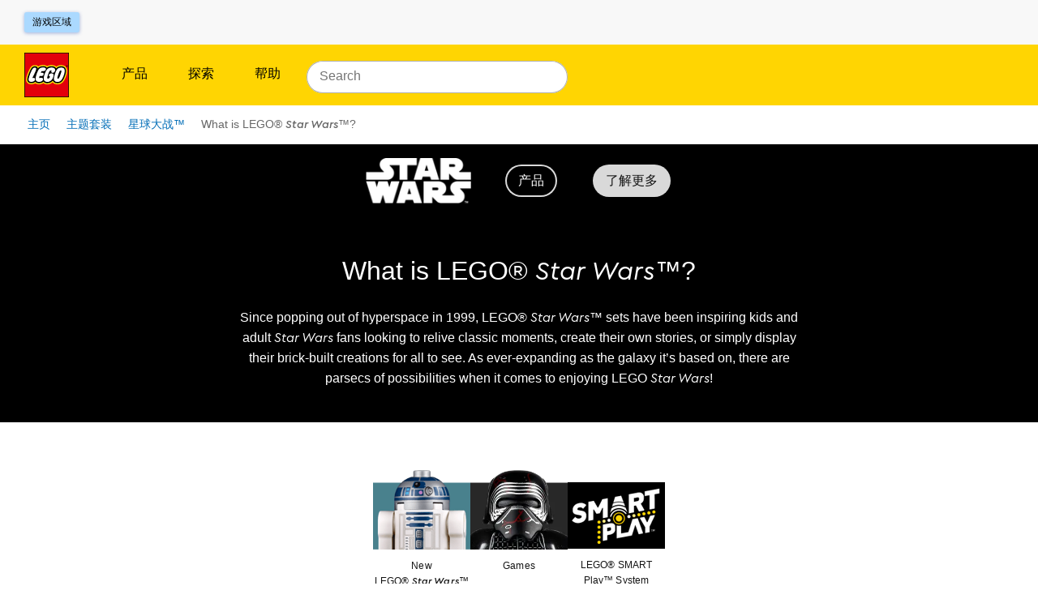

--- FILE ---
content_type: text/css; charset=utf-8
request_url: https://www.lego.com/_next/static/css/8253da3a35ef2cb8.css
body_size: 990
content:
.ContentBlockMixed_blocks-wrapper___P6nv{display:flex;flex-direction:column}.ContentBlockMixed_blocks-wrapper___P6nv>.ContentBlockMixed_large-block-container__JWkSm:nth-child(2){margin-right:0}.ContentBlockMixed_large-block-container__JWkSm{position:relative;display:flex;margin-bottom:var(--st-sizing-ms)}.ContentBlockMixed_large-block-inner-container__Ywolc{display:flex;height:100%;width:100%;flex-direction:column-reverse}.ContentBlockMixed_large-block-content__C1F0t{text-align:center;padding:var(--st-sizing-ms);width:100%;color:var(--st-color-white);background-color:var(--content-bg-color)}.ContentBlockMixed_large-block-content--dark__oNFu_{color:var(--st-color-black)}.ContentBlockMixed_styled-secondary-logo__ux_OT{margin-left:var(--st-sizing-sm)}.ContentBlockMixed_large-block-content__C1F0t .ContentBlockMixed_styled-content-header__ZGpQH,.ContentBlockMixed_small-block-content__M4ylV .ContentBlockMixed_styled-content-header__ZGpQH{margin:0 0 var(--st-sizing-xs) 0;font-size:var(--st-font-size-s1);line-height:var(--st-line-height-s1);font-weight:var(--st-font-weight-semi-bold)}.ContentBlockMixed_large-block-content__C1F0t .ContentBlockMixed_description__Gc_hX,.ContentBlockMixed_small-block-content__M4ylV .ContentBlockMixed_description__Gc_hX{font-size:var(--st-font-size-sm1);line-height:var(--st-line-height-sm2);margin:0 0 var(--st-sizing-ms) 0}.ContentBlockMixed_small-block-wrapper__etw5S{flex:1 0 auto;display:flex;flex-direction:column}.ContentBlockMixed_small-block-container__ALi9T{margin-bottom:var(--st-sizing-ms);background-color:var(--content-bg-color)}.ContentBlockMixed_logo-holder__Bvd3u .ContentBlockMixed_styled-logo__y_u_R{height:auto;width:auto;min-width:0;max-height:3.125rem;max-width:9.375rem}.ContentBlockMixed_small-block-container__ALi9T:last-child{margin-bottom:0}.ContentBlockMixed_small-block-content__M4ylV{display:flex;width:100%;height:100%;flex-direction:column;justify-content:center;padding:var(--st-sizing-ms);color:var(--st-color-white)}.ContentBlockMixed_small-block-content--dark__Sr6xf{color:var(--st-color-black)}.ContentBlockMixed_small-block-inner-container__GqANO{width:100%;position:relative;display:flex;flex-direction:column-reverse;text-align:center;overflow:hidden}.ContentBlockMixed_small-block-content-wrapper__7Z3FO{position:relative}.ContentBlockMixed_image-placeholder__S1Enw{position:relative;width:100%;height:0;padding-top:69.33%}.ContentBlockMixed_call-to-action-text__h_qx_{line-height:var(--st-line-height-s1);margin:0;white-space:nowrap;margin-right:var(--st-sizing-2xs)}.ContentBlockMixed_call-to-action-text__h_qx_:hover{text-decoration:underline}.ContentBlockMixed_styled-link__SejtL{width:100%;height:100%;display:flex}.ContentBlockMixed_styled-link__SejtL:hover{text-decoration:none}.ContentBlockMixed_no-link-wrapper__TnHeZ{width:100%;height:100%;display:flex}.ContentBlockMixed_content-block-border__ECS8d .ContentBlockMixed_module-title__31ylM{font-size:var(--st-font-size-s2);line-height:var(--st-line-height-s2);font-weight:var(--st-font-weight-normal);margin:0;margin-bottom:var(--st-sizing-xs)}.ContentBlockMixed_content-block-border__ECS8d{display:flex;justify-content:center;flex-direction:column}.ContentBlockMixed_call-to-action-flex-container__CJe5f{display:flex;flex-direction:row;justify-content:center;align-items:center}.ContentBlockMixed_logo-holder__Bvd3u{position:absolute;pointer-events:none;bottom:var(--st-sizing-sm)}.ContentBlockMixed_logo-holder--left__VgIJd{left:3%}.ContentBlockMixed_logo-holder--right__So6EN{right:3%}@media screen and (min-width:37.501em){.ContentBlockMixed_blocks-wrapper___P6nv{flex-direction:row;justify-content:space-between;width:100%}.ContentBlockMixed_large-block-container__JWkSm{flex:1 0 auto;margin-right:var(--st-sizing-ms);margin-bottom:0}.ContentBlockMixed_large-block-inner-container__Ywolc{flex-direction:column}.ContentBlockMixed_large-block-content__C1F0t{position:absolute;left:50%;transform:translate(-50%);z-index:1;background-color:transparent;padding:var(--st-sizing-md) var(--st-sizing-ms)}.ContentBlockMixed_large-block-content__C1F0t .ContentBlockMixed_styled-content-header__ZGpQH,.ContentBlockMixed_small-block-content__M4ylV .ContentBlockMixed_styled-content-header__ZGpQH{font-size:var(--st-font-size-s0);line-height:var(--st-line-height-s0)}.ContentBlockMixed_large-block-content__C1F0t .ContentBlockMixed_description__Gc_hX,.ContentBlockMixed_small-block-content__M4ylV .ContentBlockMixed_description__Gc_hX{display:none}.ContentBlockMixed_large-block-content--top-0__jCyaV{top:0}.ContentBlockMixed_large-block-content--bottom-0__kyn3w{bottom:0}.ContentBlockMixed_small-block-content__M4ylV{position:absolute}.ContentBlockMixed_small-block-content__M4ylV>.ContentBlockMixed_call-to-action-flex-container__CJe5f{justify-content:flex-start}.ContentBlockMixed_small-block-content-wrapper__7Z3FO{width:50%}.ContentBlockMixed_small-block-inner-container__GqANO{padding-bottom:0;flex-direction:row;text-align:left;overflow:hidden}.ContentBlockMixed_small-block-inner-container--row-reverse__sEK_s{flex-direction:row-reverse}.ContentBlockMixed_small-block-inner-container__GqANO>.ContentBlockMixed_image-placeholder__S1Enw{padding-top:0;height:100%;width:50%}.ContentBlockMixed_content-block-border__ECS8d .ContentBlockMixed_module-title__31ylM{margin-top:var(--st-sizing-ms);font-size:var(--st-font-size-s3);line-height:var(--st-line-height-s3)}.ContentBlockMixed_small-block-wrapper__etw5S{max-width:calc(50% - var(--st-sizing-ms) / 2)}.ContentBlockMixed_small-block-container__ALi9T{margin-bottom:0;height:calc(50% - var(--st-sizing-ms) / 2)}.ContentBlockMixed_small-block-container__ALi9T:first-child{margin-bottom:var(--st-sizing-ms)}.ContentBlockMixed_call-to-action-text__h_qx_{font-size:var(--st-sizing-sm1)}}@media screen and (min-width:56.251em){.ContentBlockMixed_large-block-content__C1F0t{padding:var(--st-sizing-xl) var(--st-sizing-ms);background-color:transparent}.ContentBlockMixed_large-block-content__C1F0t .ContentBlockMixed_styled-content-header__ZGpQH,.ContentBlockMixed_small-block-content__M4ylV .ContentBlockMixed_styled-content-header__ZGpQH{font-size:var(--st-font-size-s1);line-height:var(--st-line-height-s1)}.ContentBlockMixed_large-block-content__C1F0t .ContentBlockMixed_description__Gc_hX,.ContentBlockMixed_small-block-content__M4ylV .ContentBlockMixed_description__Gc_hX{display:block}.ContentBlockMixed_content-block-border__ECS8d .ContentBlockMixed_module-title__31ylM{font-size:var(--st-font-size-s2);line-height:var(--st-line-height-s2)}}@media screen and (min-width:75.001em){.ContentBlockMixed_content-block-border__ECS8d .ContentBlockMixed_module-title__31ylM{font-size:var(--st-font-size-s4);line-height:var(--st-line-height-s4)}.ContentBlockMixed_small-block-content__M4ylV{padding-left:var(--st-sizing-lg);padding-right:var(--st-sizing-lg)}.ContentBlockMixed_large-block-content__C1F0t .ContentBlockMixed_styled-content-header__ZGpQH,.ContentBlockMixed_small-block-content__M4ylV .ContentBlockMixed_styled-content-header__ZGpQH{margin-bottom:var(--st-sizing-ms);font-size:var(--st-font-size-s3);line-height:var(--st-line-height-s3)}.ContentBlockMixed_large-block-content__C1F0t .ContentBlockMixed_description__Gc_hX,.ContentBlockMixed_small-block-content__M4ylV .ContentBlockMixed_description__Gc_hX{font-size:var(--st-font-size-sm1)}}
/*# sourceMappingURL=8253da3a35ef2cb8.css.map*/

--- FILE ---
content_type: text/css; charset=utf-8
request_url: https://www.lego.com/_next/static/css/70b8ba8250bf7184.css
body_size: 1990
content:
.Heading_headingWrapper__BjlaM{padding:0 var(--ds-spacing-xs)}@media (min-width:901px){.Heading_headingWrapper__BjlaM{padding:unset;padding-left:var(--ds-spacing-xs);grid-area:var(--heading-grid-tablet)}}@media (min-width:1201px){.Heading_headingWrapper__BjlaM{padding:var(--ds-spacing-sm) 0;padding-left:var(--ds-spacing-3xs);grid-area:var(--heading-grid-desktop)}}@media (min-width:901px){.Heading_heading__QPNzw{margin:0}}.Navigation_viewportWrapper__G0pGF{height:100%;width:100%;overflow-x:scroll;scrollbar-gutter:stable;scroll-snap-type:x mandatory;padding:0 var(--ds-spacing-3xs)}@media (min-width:901px){.Navigation_viewportWrapper__G0pGF{grid-area:var(--nav-grid-tablet)}}@media (min-width:1201px){.Navigation_viewportWrapper__G0pGF{grid-area:var(--nav-grid-desktop);overflow-x:auto;scroll-snap-type:y mandatory}}.Navigation_themesWrapper__n3j1e{height:100%;width:100%;display:flex;align-items:center;padding-bottom:var(--ds-spacing-4xs);overflow-x:auto;scrollbar-gutter:stable;scroll-snap-type:x mandatory;margin-left:var(--ds-spacing-xs);padding-right:var(--ds-spacing-xs)}@media (min-width:901px){.Navigation_themesWrapper__n3j1e{grid-area:var(--nav-grid-tablet);padding-top:var(--ds-spacing-xs);margin-left:0;padding-right:0}}@media (min-width:1201px){.Navigation_themesWrapper__n3j1e{grid-area:var(--nav-grid-desktop);scroll-snap-type:y mandatory;flex-direction:column;padding-top:0;padding-bottom:0;padding-left:var(--ds-spacing-4xs);margin-top:var(--ds-spacing-3xs);align-self:start}}.Navigation_scrollbarOrientation__hbf0E::-webkit-scrollbar{height:var(--ds-size-4xs);width:100%}.Navigation_scrollbarOrientation__hbf0E::-webkit-scrollbar-track{margin-right:var(--ds-spacing-xs)}@media (min-width:901px){.Navigation_scrollbarOrientation__hbf0E::-webkit-scrollbar-track{margin-right:0}}@media (min-width:1201px){.Navigation_scrollbarOrientation__hbf0E{overflow-y:auto!important}.Navigation_scrollbarOrientation__hbf0E::-webkit-scrollbar{width:var(--ds-size-4xs);height:100%}.Navigation_scrollbarOrientation__hbf0E::-webkit-scrollbar-track{margin-bottom:var(--ds-spacing-2xs)}}.Navigation_theme__Amdl0{display:flex;flex-direction:row;width:144px;min-width:144px;height:calc(var(--ds-size-2xl) + 4 * var(--ds-spacing-4xs));border:var(--ds-spacing-4xs) solid var(--border-color);padding:var(--ds-spacing-4xs);background-color:var(--background-color);background-clip:content-box;scroll-snap-align:start}@media (min-width:1201px){.Navigation_theme__Amdl0{width:220px;height:unset;max-width:100%}}.Navigation_theme__Amdl0:focus-visible{opacity:.7}.Navigation_nonSelected__tTg5N{opacity:.5}.Navigation_cardTitleLeft__1L6Y0,.Navigation_logoWrapper__gjtIO{height:100%;width:50%;justify-content:center;align-items:center;display:flex;padding:var(--ds-spacing-3xs);margin:auto;pointer-events:none}@media (min-width:1201px){.Navigation_cardTitleLeft__1L6Y0,.Navigation_logoWrapper__gjtIO{padding:var(--ds-spacing-2xs)}}.Navigation_imageWrapper__r1FV3{height:100%;max-width:50%;pointer-events:none;padding:0}.Navigation_imageWrapper__r1FV3 img{max-height:100%}.Navigation_cardTitleOnly__mbiQv{text-align:center;color:var(--navigation-text-color);padding:var(--ds-spacing-3xs) var(--ds-spacing-xs)}.Navigation_cardTitleLeft__1L6Y0{color:var(--navigation-text-color);line-height:var(--ds-size-xs);width:100%}@media (min-width:56.25em){.Navigation_cardTitleLeft__1L6Y0{width:50%}}.Navigation_theme__Amdl0:has(.Navigation_cardTitleOnly__mbiQv){justify-content:center;align-items:center}.Navigation_theme__Amdl0:has(.Navigation_cardTitleLeft__1L6Y0) picture{display:none}@media (min-width:56.25em){.Navigation_theme__Amdl0:has(.Navigation_cardTitleLeft__1L6Y0) picture{display:flex}}.ThemeContent_wrapper__zzp0r{display:flex;flex-direction:column;align-items:center;text-align:center;padding:var(--ds-spacing-3xs);padding-bottom:0;width:100%;flex-grow:1;align-self:start}@media (min-width:901px){.ThemeContent_wrapper__zzp0r{flex-grow:unset;align-items:flex-start;text-align:left;padding:0}}.ThemeContent_buttonWrapper__bGv_i{display:flex}.ThemeContent_buttonWrapper__bGv_i>:not(:first-child){margin-left:var(--ds-spacing-2xs)}@media (min-width:901px){.ThemeContent_heading__ZwS50{margin:0}}@media (min-width:1201px){.ThemeContent_heading__ZwS50{margin:var(--ds-spacing-3xs) 0}}.ThemeContent_themeContentAge__M22hc{padding:var(--ds-spacing-3xs) 0}.ThemeImage_wrapper__cEdts{--mobile-main-height:55%;--mobile-main-width:72%;--desktop-main-width:44%;--desktop-accent-left-width:45.3%;--desktop-picture-top:6.5%;position:relative;width:100%;aspect-ratio:14/9;margin-top:var(--ds-spacing-xs)}@media (min-width:901px){.ThemeImage_wrapper__cEdts{margin-top:0;aspect-ratio:25/21}}@media (min-width:1201px){.ThemeImage_wrapper__cEdts{align-self:start}}.ThemeImage_wrapper__cEdts>img{pointer-events:none}.ThemeImage_main__p_fNt{position:absolute;width:var(--mobile-main-width);height:var(--mobile-main-height);bottom:0;right:0}@media (min-width:901px){.ThemeImage_main__p_fNt{width:var(--desktop-main-width);height:calc(100% - var(--desktop-picture-top));left:var(--desktop-accent-left-width);right:unset}}.ThemeImage_accentLeft__Cnkum{position:absolute;width:calc(100% - var(--mobile-main-width));height:var(--mobile-main-height);bottom:0;left:0}@media (min-width:901px){.ThemeImage_accentLeft__Cnkum{width:var(--desktop-accent-left-width);height:32%;bottom:16.2%}}.ThemeImage_accentRight__eQ6ph{position:absolute;height:calc(100% - var(--mobile-main-height));width:63%;top:0;left:calc(100% - var(--mobile-main-width))}@media (min-width:901px){.ThemeImage_accentRight__eQ6ph{width:calc(100% - var(--desktop-accent-left-width) - var(--desktop-main-width));height:59.15%;right:0;left:unset}}.ThemeImage_picture__oc7NS{position:absolute;width:100%;bottom:0}.ThemeImage_picture__oc7NS img{-webkit-user-select:none;-moz-user-select:none;user-select:none;pointer-events:none}@media (min-width:901px){.ThemeImage_picture__oc7NS{top:var(--desktop-picture-top);bottom:unset}}.EcosystemJourneyStarter_heightWrapper__bf_Mi{--heading-grid-tablet:1/1/2/3;--nav-grid-tablet:2/1/3/3;--image-grid-tablet:3/1/5/2;--content-grid-tablet:3/2/4/3;--carousel-grid-tablet:4/2/5/3;--heading-grid-desktop:1/1/2/3;--nav-grid-desktop:2/1/4/2;--image-grid-desktop:2/2/4/3;--content-grid-desktop:1/3/3/4;--carousel-grid-desktop:3/3/4/4;width:100%;height:100%;position:relative}@media (min-width:901px){.EcosystemJourneyStarter_heightWrapper__bf_Mi{padding-top:calc(700px + (100% - 900px) / 3)}}@media (min-width:1201px){.EcosystemJourneyStarter_heightWrapper__bf_Mi{padding-top:calc(9 / 16 * 100%)}}.EcosystemJourneyStarter_wrapper__W6NiP{display:flex;flex-direction:column;justify-content:center;align-items:center;width:100%;height:100%;overflow:hidden}@media (min-width:901px){.EcosystemJourneyStarter_wrapper__W6NiP{position:absolute;inset:0;display:grid;grid-template-columns:61.5% 38.5%;grid-template-rows:max-content 100px 4.25fr 5.75fr;padding:var(--ds-spacing-3xs)}}@media (min-width:1201px){.EcosystemJourneyStarter_wrapper__W6NiP{grid-template-columns:16% 56% 28%;grid-template-rows:max-content 3fr 7fr;padding:var(--ds-spacing-xs)}}.EcosystemJourneyStarter_carouselWrapper__ZBI9b{width:100%;padding:0 var(--ds-spacing-3xs)}@media (min-width:901px){.EcosystemJourneyStarter_carouselWrapper__ZBI9b{display:flex;justify-content:center;align-items:center;grid-area:var(--carousel-grid-tablet)}}@media (min-width:1201px){.EcosystemJourneyStarter_carouselWrapper__ZBI9b{grid-area:var(--carousel-grid-desktop)}}.EcosystemJourneyStarter_contentWrapper__Ntgvp{height:100%;width:100%;display:flex;flex-direction:column}@media (min-width:901px){.EcosystemJourneyStarter_contentWrapper__Ntgvp{justify-content:center;align-items:center;grid-area:var(--content-grid-tablet)}}@media (min-width:1201px){.EcosystemJourneyStarter_contentWrapper__Ntgvp{grid-area:var(--content-grid-desktop)}}.EcosystemJourneyStarter_imageWrapper__vJuFS{height:100%;width:100%}@media (min-width:901px){.EcosystemJourneyStarter_imageWrapper__vJuFS{display:flex;justify-content:center;align-items:center;padding:var(--ds-spacing-xs);grid-area:var(--image-grid-tablet)}}@media (min-width:1201px){.EcosystemJourneyStarter_imageWrapper__vJuFS{padding:0 var(--ds-spacing-lg);grid-area:var(--image-grid-desktop)}}.MultiPaneNavigation_wrapper__AeXD_{width:100%;position:relative;isolation:isolate}.MultiPaneNavigation_swipeWrapper__kJ_OQ{overflow:hidden;display:flex;flex-direction:row;justify-content:center;align-items:stretch;width:-moz-fit-content;width:fit-content}.MultiPaneNavigation_positionIndicatorWrapper__bqaOg{position:absolute;bottom:0;width:100%;display:flex;flex-direction:row;justify-content:center;align-items:center;padding:var(--ds-spacing-xs) 0}.MultiPaneNavigation_pane__zPckb{border-bottom:calc(var(--ds-spacing-lg) + var(--ds-spacing-2xs)) solid;display:flex;justify-content:center;align-items:center;position:relative}.MultiPaneNavigation_commonArrowNav__vE30x{position:absolute;height:100%;display:flex;align-items:center;margin:0 var(--ds-spacing-3xs);z-index:2;pointer-events:none}.MultiPaneNavigation_commonArrowNav__vE30x>button{pointer-events:all}.MultiPaneNavigation_arrowNavLeft__nFsYI{left:0}.MultiPaneNavigation_arrowNavRight__MztvP{right:0}.EmbeddedProductCarousel_buttonMarginWrapper__QkRIh{margin:var(--ds-spacing-2xs) 0}.EmbeddedProductCarousel_buttonMarginWrapper__QkRIh a[aria-disabled=true]:hover{text-decoration:none}.EmbeddedProductCarousel_detailsContainer__CWN5W{display:flex;flex-direction:column;align-items:flex-start;justify-content:center}.EmbeddedProductCarousel_dividerBottom___CvM8{margin:0;margin-top:var(--ds-spacing-4xs)}.EmbeddedProductCarousel_dividerTop__D084Q{margin:0;margin-bottom:var(--ds-spacing-4xs)}.EmbeddedProductCarousel_navigationButtonContainer___TpMF{display:flex}.EmbeddedProductCarousel_navigationButtonContainer___TpMF>:first-child{margin-right:var(--ds-spacing-3xs)}.EmbeddedProductCarousel_flexRowContainer__0hIUu{display:flex;flex-direction:row;align-items:center;justify-content:space-between}.EmbeddedProductCarousel_heightWrapper__VsD0W{height:100%;width:100%;position:relative}.EmbeddedProductCarousel_wishListWrapper__QHsFW{position:absolute;top:0;left:0;width:100%;padding-top:var(--ds-spacing-4xs)}.EmbeddedProductCarousel_pictureContainer__JeYAI{display:flex;flex-direction:row;align-items:center;justify-content:center;height:100%;width:100%}.EmbeddedProductCarousel_pictureContainer__JeYAI img{pointer-events:none;width:100%}.EmbeddedProductCarousel_picture__HcaFz{display:flex;flex-direction:row;justify-content:center;height:100%;padding:0 var(--ds-spacing-2xs);width:100%}.EmbeddedProductCarousel_fallbackContentContainer__yodf1{position:absolute;height:100%;width:100%;top:0;left:0;display:flex;justify-content:center;align-items:center}.EmbeddedProductCarousel_wrappingSection__6e7UZ{overflow:hidden;-webkit-user-select:none;-moz-user-select:none;user-select:none;width:100%}
/*# sourceMappingURL=70b8ba8250bf7184.css.map*/

--- FILE ---
content_type: text/javascript; charset=utf-8
request_url: https://www.lego.com/_next/static/chunks/1569.430e4702de236457.js
body_size: 1940
content:
(self.webpackChunk_N_E=self.webpackChunk_N_E||[]).push([[1569],{8175:function(e,l,o){"use strict";var t=o(52322),n=o(2784),c=o(19453),a=o(91949);let s=c.ZP.div.withConfig({componentId:"sc-995a3724-0"})``;l.Z=({children:e,className:l,initLoadThreshold:o,"data-test":c})=>{let[r,i]=(0,n.useState)(!1);return(0,t.jsx)(a.Z,{threshold:o,onIntersection:e=>{e&&!r&&i(!0)},unObserveAfterFirstIntersection:!0,children:({onRef:o})=>(0,t.jsx)(s,{ref:o,className:l,"data-test":c,children:r&&e})})}},81569:function(e,l,o){"use strict";o.r(l),o.d(l,{default:function(){return ContentBlockMixedWithData_ContentBlockMixedWithData}});var t=o(52322),n=o(2784),c=o(66403),a=o(11782),s=o(19453),r=o(23142),i=o(80329),d=o(80238),k=o(8175),x=o(83120),_=o(82760),m=o(63465),h=o.n(m),g=o(39521);let Chevron=({block:e})=>(0,t.jsx)(_.Icon,{name:"chevron-right",size:"large",color:e.blockTheme?.toLowerCase()==="dark"?"ds-color-text-default":"ds-color-text-inverse"}),b=(0,s.Zz)(({block:e,theme:l})=>{let{title:o,description:a,backgroundColor:s,backgroundImages:{largeImage:_},callToActionText:m,callToActionLink:g,logoURL:b,secondaryLogoURL:C,blockTheme:p,logoPosition:u,contentPosition:B,altText:j,isH1:w}=e,{breakpoints:M}=l.media,[N,v]=(0,n.useState)("0%");(0,n.useEffect)(()=>{let handleResize=()=>{v(window.innerWidth>=600?(0,c.S)(_?.large):(0,c.S)(_?.small))};return window.addEventListener("resize",handleResize),handleResize(),()=>{window.removeEventListener("resize",handleResize)}},[_]);let largeBlockContent=()=>(0,t.jsxs)("section",{className:h()["large-block-inner-container"],children:[(0,t.jsxs)("div",{className:`
          ${h()["large-block-content"]}
          ${p?.toLowerCase()==="dark"?h()["large-block-content--dark"]:""}
         ${B?.toLowerCase()==="bottom"?h()["large-block-content--bottom-0"]:h()["large-block-content--top-0"]}`,style:{"--content-bg-color":s},children:[(0,t.jsx)(i.Z,{className:h()["styled-content-header"],tag:w?"h1":"h2",children:o}),(0,t.jsx)(i.Z,{className:h().description,tag:"p",size:"sm1",children:a}),g&&m&&(0,t.jsxs)("div",{className:h()["call-to-action-flex-container"],children:[(0,t.jsx)(i.Z,{className:h()["call-to-action-text"],tag:"p",size:"s0",weight:"semiBold",children:m}),(0,t.jsx)(Chevron,{block:e})]})]}),(0,t.jsxs)("div",{className:h()["image-placeholder"],style:{paddingTop:N},children:[(0,t.jsx)(d.Z,{fillParent:!0,srcset:[{media:`(max-width: ${M.small}px)`,url:_?.small?.url||""},{media:`(min-width: ${M.small+1}px)`,url:_?.large?.url||""}],alt:j||""}),(b||C)&&(0,t.jsxs)(k.Z,{"data-test":"content-block-mixed-logo-holder",className:`
              ${h()["logo-holder"]}
              ${u?.toLowerCase()==="right"?h()["logo-holder--right"]:h()["logo-holder--left"]}
            `,children:[b&&(0,t.jsx)(x.ZP,{"data-test":"logo",className:h()["styled-logo"],src:{url:b},alt:"A styled logo."}),C&&(0,t.jsx)(x.ZP,{className:`${h()["styled-logo"]} ${h()["styled-secondary-logo"]}`,src:{url:C},alt:"Secondary logo","data-test":"secondary-logo"})]})]})]});return(0,t.jsx)("div",{className:h()["large-block-container"],children:g?(0,t.jsx)(r.Z,{className:h()["styled-link"],to:g,children:largeBlockContent()}):(0,t.jsx)("div",{className:h()["no-link-wrapper"],children:largeBlockContent()})})}),C=(0,s.Zz)(({block:e,index:l,theme:o})=>{let{title:n,description:c,backgroundColor:a,backgroundImages:{smallImage:s},callToActionText:k,callToActionLink:x,blockTheme:_,altText:m,isH1:g}=e,{breakpoints:b}=o.media,smallBlockContent=()=>(0,t.jsxs)("section",{className:`${h()["small-block-inner-container"]} ${1===l?h()["small-block-inner-container--row-reverse"]:""}`,children:[(0,t.jsx)("div",{className:h()["small-block-content-wrapper"],children:(0,t.jsxs)("div",{className:`${h()["small-block-content"]} ${_?.toLowerCase()==="dark"?h()["small-block-content--dark"]:""}`,children:[(0,t.jsx)(i.Z,{className:h()["styled-content-header"],tag:g?"h1":"h2",children:n}),(0,t.jsx)(i.Z,{tag:"p",size:"sm1",className:h().description,children:c}),x&&k&&(0,t.jsxs)("div",{className:h()["call-to-action-flex-container"],children:[(0,t.jsx)(i.Z,{className:h()["call-to-action-text"],tag:"p",size:"s0",weight:"semiBold",children:k}),(0,t.jsx)(Chevron,{block:e})]})]})}),(0,t.jsx)("div",{className:h()["image-placeholder"],children:(0,t.jsx)(d.Z,{fillParent:!0,srcset:[{media:`(max-width: ${b.small}px)`,url:s?.small?.url||""},{media:`(min-width: ${b.small+1}px)`,url:s?.large?.url||""}],alt:m||""})})]});return(0,t.jsx)("div",{className:h()["small-block-container"],style:{"--content-bg-color":a},children:x?(0,t.jsx)(r.Z,{className:h()["styled-link"],to:x,children:smallBlockContent()}):(0,t.jsx)("div",{className:h()["no-link-wrapper"],children:smallBlockContent()})})});var ContentBlockMixed_ContentBlockMixed=({blocks:e,moduleTitle:l,showModuleTitle:o=!1,hideBackground:n=!1,layout:c})=>{let s=!!c?.backgroundColor&&(0,a.jn)(c.backgroundColor);return(0,t.jsxs)(g.O,{className:h()["content-block-border"],hideBackground:n,removePadding:c?.removePadding,fullWidth:c?.fullWidth,children:[!!l&&o&&(0,t.jsx)(i.Z,{className:h()["module-title"],tag:"h2",color:s?"white":"black",children:l}),!!l&&!o&&(0,t.jsx)("span",{className:"sk-visually-hidden",children:l}),(0,t.jsxs)("div",{className:h()["blocks-wrapper"],"data-test":"content-block-mixed",children:[(0,t.jsx)(b,{block:e[0]}),2===e.length?(0,t.jsx)(b,{block:e[1]}):(0,t.jsxs)("div",{className:h()["small-block-wrapper"],children:[(0,t.jsx)(C,{block:e[1],index:1}),(0,t.jsx)(C,{block:e[2],index:2})]})]})]})},ContentBlockMixedWithData_ContentBlockMixedWithData=({contentBlockMixedData:{blocks:e,moduleTitle:l,showModuleTitle:o},layout:n})=>e&&e.length>1?(0,t.jsx)(ContentBlockMixed_ContentBlockMixed,{blocks:e,moduleTitle:l,showModuleTitle:o,layout:n}):null},63465:function(e){e.exports={"blocks-wrapper":"ContentBlockMixed_blocks-wrapper___P6nv","large-block-container":"ContentBlockMixed_large-block-container__JWkSm","large-block-inner-container":"ContentBlockMixed_large-block-inner-container__Ywolc","large-block-content":"ContentBlockMixed_large-block-content__C1F0t","large-block-content--dark":"ContentBlockMixed_large-block-content--dark__oNFu_","styled-secondary-logo":"ContentBlockMixed_styled-secondary-logo__ux_OT","styled-content-header":"ContentBlockMixed_styled-content-header__ZGpQH","small-block-content":"ContentBlockMixed_small-block-content__M4ylV",description:"ContentBlockMixed_description__Gc_hX","small-block-wrapper":"ContentBlockMixed_small-block-wrapper__etw5S","small-block-container":"ContentBlockMixed_small-block-container__ALi9T","logo-holder":"ContentBlockMixed_logo-holder__Bvd3u","styled-logo":"ContentBlockMixed_styled-logo__y_u_R","small-block-content--dark":"ContentBlockMixed_small-block-content--dark__Sr6xf","small-block-inner-container":"ContentBlockMixed_small-block-inner-container__GqANO","small-block-content-wrapper":"ContentBlockMixed_small-block-content-wrapper__7Z3FO","image-placeholder":"ContentBlockMixed_image-placeholder__S1Enw","call-to-action-text":"ContentBlockMixed_call-to-action-text__h_qx_","styled-link":"ContentBlockMixed_styled-link__SejtL","no-link-wrapper":"ContentBlockMixed_no-link-wrapper__TnHeZ","content-block-border":"ContentBlockMixed_content-block-border__ECS8d","module-title":"ContentBlockMixed_module-title__31ylM","call-to-action-flex-container":"ContentBlockMixed_call-to-action-flex-container__CJe5f","logo-holder--left":"ContentBlockMixed_logo-holder--left__VgIJd","logo-holder--right":"ContentBlockMixed_logo-holder--right__So6EN","large-block-content--top-0":"ContentBlockMixed_large-block-content--top-0__jCyaV","large-block-content--bottom-0":"ContentBlockMixed_large-block-content--bottom-0__kyn3w","small-block-inner-container--row-reverse":"ContentBlockMixed_small-block-inner-container--row-reverse__sEK_s"}}}]);
//# sourceMappingURL=1569.430e4702de236457.js.map

--- FILE ---
content_type: text/javascript; charset=utf-8
request_url: https://www.lego.com/_next/static/chunks/6898.e7ff65a1165f2b78.js
body_size: 3310
content:
(self.webpackChunk_N_E=self.webpackChunk_N_E||[]).push([[6898,4766],{56682:function(e,t,a){"use strict";a.d(t,{a:function(){return getTaxonomyTag}});let getTaxonomyTag=(e,t)=>{let a=e?.find(e=>e?.tag===t)?.terms?.[0]||"";return a?"unspecified"===a?"not-applicable":a:"no-input"}},64766:function(e,t,a){"use strict";a.r(t),a.d(t,{formatColorScheme:function(){return formatColorScheme},formatProducts:function(){return formatProducts},onCTAClick:function(){return onCTAClick},onProductClick:function(){return onProductClick}});var o=a(52322),r=a(40017),n=a(34327),l=a(5259),c=a(66066),i=a(4370),s=a(54056),d=a(17875),u=a(89387),m=a(2784),p=a(56682),b=a(13760);let onCTAClick=({triggerCTAEvent:e,parentComponentType:t,componentSubtype:a,analyticsTitle:o,contentLabel:r,semanticModelId:n,id:l,creativeType:c,contentPurpose:i,contentPhase:s,contentActivation:d,contentAudience:u,contentTheme:m})=>{e({useAnalytics:!0,parentComponentType:t,componentSubtype:a,ctaType:o,contentSize:"standard",contentLabel:`${r}${n?`:${n}`:""}`,contentId:`${t}:${l}`,onClickAction:r,creativeType:c,contentPurpose:i,contentPhase:s,contentActivation:d,contentAudience:u,contentTheme:m})},onProductClick=({triggerCTAEvent:e,parentComponentType:t,componentSubtype:a,analyticsTitle:o,contentLabel:r,semanticModelId:n,id:l,position:c,productCode:i,creativeType:s,contentPurpose:d,contentPhase:u,contentActivation:m,contentAudience:p,contentTheme:b})=>e({useAnalytics:!0,parentComponentType:t,componentSubtype:a,ctaType:`${o}:${i}:${c+1}`,contentTheme:b,contentSize:"standard",contentLabel:`${r}${n?`:${n}`:""}`,contentId:`${t}:${l}`,onClickAction:`${r}:${i}:${c+1}`,creativeType:s,contentPurpose:d,contentPhase:u,contentActivation:m,contentAudience:p}),formatProducts=e=>e.filter(e=>e?.data).map(e=>{let t=[{url:e?.imageOverride||e?.data.listingAssets?.[0]?.url||e?.data.primaryImage||e?.data.secondaryImage||"",tag:e?.data.name||"",id:e?.data?.listingAssets?.[0]?.id||""}];return{...e?.data,listingAssets:t}}),formatColorScheme=({products:e,backgroundColor:t,textColor:a,leafBackgroundColor:o,leafTextColor:r,leafFrame:n})=>{let l=e.some(e=>e?.__typename==="MultiVariantProduct");return{backgroundColor:t,textColor:a,leafBackgroundColor:l?"ds-color-layer-default":o,leafTextColor:l?"ds-color-text-default":r,leafFrame:n}};t.default=({data:e})=>{let{client:t}=(0,l.Xp)(),{activeVariant:a}=(0,r.If)("hp_mandd_customcarouselui_abt-233"),{trackEvent:C}=(0,d.x)(),h=(0,n.P)(),{id:g,analyticsTitle:f,algorithm:T,productSource:v,personalisationMetadata:k,tags:S}=e,_="product-carousel",x=`${_}:${f}`,y=("listing"===v?"product-listing":v)||"",{personalisationId:$,modelId:I,modelName:P}=k||{},U=(0,c.Z)({algorithms:[I||T]}),A=(0,i.Z)(U),{data:K,error:E,loading:D}=U[0]||{},O=(0,p.a)(S,"themes"),R=(0,p.a)(S,"creative_type"),L=(0,p.a)(S,"content_purpose"),W=(0,p.a)(S,"content_phase"),j=(0,p.a)(S,"content_audience"),M=(0,p.a)(S,"content_activation"),w=formatProducts(T&&K?.products?.length?K?.products?.map(e=>({data:e,imageOverride:""})):e.SKUCarouselProducts),N=(0,m.useCallback)(e=>{onCTAClick({triggerCTAEvent:h,parentComponentType:_,componentSubtype:y,analyticsTitle:f,contentLabel:x,semanticModelId:K?.semanticModelId,id:g,creativeType:R,contentPurpose:L,contentPhase:W,contentActivation:M,contentAudience:j,contentTheme:O}),t?.track({eventType:"uec://com.lego/events/Interaction?v=1.0.0",element:e.currentTarget,data:{schema:"uec://com.lego/properties/Interaction?v=1.0.0",intent:"VIEW"}},{additionalContexts:[{schema:"uec://com.lego/properties/TargetContext?v=1.0.0",name:"SHOP"}]})},[h,y,f,x,K,g,R,L,W,M,j,O,t]),Z=(0,m.useCallback)(({position:e,productCode:t})=>{let a=(0,b.Df)(w[e],x);onProductClick({triggerCTAEvent:h,parentComponentType:_,componentSubtype:y,analyticsTitle:f,contentLabel:a,semanticModelId:K?.semanticModelId,id:g,position:e,productCode:t,creativeType:R,contentPurpose:L,contentPhase:W,contentActivation:M,contentAudience:j,contentTheme:O}),T&&A[0]&&A[0].handleRecommenderInteraction(t)},[h,y,f,x,K,g,T,A,R,L,W,M,j,O,w]),F="product-carousel";(0,m.useEffect)(()=>{$&&C({id:$,source:d.s.PersonalisationEngine,parentComponentType:F,modelId:I||"",semanticModelId:P||"",contentId:`${F}:${g}`,contentTheme:O||""})},[I,g,$,O,P,F,C]);let V=(0,m.useCallback)((e,a)=>{t?.track({eventType:"uec://com.lego/events/Interaction?v=1.0.0",element:e.currentTarget,data:{schema:"uec://com.lego/properties/Interaction?v=1.0.0",intent:1===a?"NEXT":"PREVIOUS"}})},[t]),{ref:B}=(0,l.jc)({schema:"uec://com.lego/properties/ListContext?v=1.0.0",name:"product-carousel",numberOfItems:T?K?.products?.length??0:e.SKUCarouselProducts?.length??0,type:"CAROUSEL"});if(T&&(D||E||!K?.products?.length&&!e.SKUCarouselProducts.length))return null;let z=formatColorScheme({products:w,backgroundColor:e.SKUCarouselBackgroundColor,textColor:e.textColor,leafBackgroundColor:e.leafBackgroundColor,leafTextColor:e.leafTextColor,leafFrame:e.leafFrame}),X={...e,...z,title:e.displayTitle&&e.title?e.title:"",products:w,fullWidth:"variant_c_abt233"===a,handleCTAClick:N,handleArrowClick:V,handleProductClick:Z,eventDetail:{componentSubtype:y,contentLabel:x,semanticModelId:K?.semanticModelId,recommendationId:K?.recommendationId}};return T?(0,o.jsx)(s.Z,{handleRecommendationsDisplayed:()=>{A[0]?.handleRecommendationsDisplayed()},children:(0,o.jsx)(u.Z,{ref:B,...X})}):(0,o.jsx)(u.Z,{ref:B,...X})}},56898:function(e,t,a){"use strict";a.r(t),a.d(t,{default:function(){return TabbedSKUCarouselWithData_TabbedSKUCarouselWithData}});var o=a(52322),r=a(34327),n=a(5259),l=a(66066),c=a(4370),i=a(54056),s=a(2784),d=a(82760),u=a(89387),m=a(55743),p=a.n(m);let b=s.forwardRef(({title:e,titleAlignment:t,accessibleTitle:a,tabs:r,backgroundColor:n,colorMode:l,handleArrowClick:c,handleCTAClick:i,handleTabClick:m,carouselWrapperRef:b},C)=>{{let[h,g]=(0,s.useState)(0),[f,T]=(0,s.useState)(null),[v,k]=(0,s.useState)(!1),S=(0,s.useCallback)(e=>{null!==e&&T(e)},[]),_="light"===l?"default":"inverted";return(("light"===l&&"ds-color-layer-default"===n||"ds-color-core-white"===n)&&(_="primary"),(0,s.useEffect)(()=>{f&&v&&f.scrollIntoView({behavior:"smooth",inline:"center",block:"nearest"})},[f,v]),r.length)?(0,o.jsxs)("section",{className:`${p().tabbedCarouselWrapper} ${p()[l]} ${e?p().hasTitle:""}`,style:{"--background-color":`var(--${n})`},ref:C,children:[e&&(0,o.jsx)("h2",{style:{"--title-color":`${"dark"===l?"var(--ds-color-text-inverse)":"var(--ds-color-text-default)"}`},className:`${p().title} ${t?p()[t]:""} ds-heading-xl`,children:e}),(0,o.jsx)(d.Tabs,{ariaLabel:a,defaultActiveTab:h,id:"tabs-primary",showDivider:!1,tabAppearance:_,tabSize:"medium",tabVariant:"default",children:r.map((e,t)=>(0,o.jsx)("button",{id:e.title,onClick:e=>{m?.(e,t),g(t),v||k(!0)},ref:h===t?S:null,children:e.title},`tab-${t}`))}),(0,o.jsx)("div",{className:p().carouselWrapper,ref:b,children:r.map((t,a)=>{let o=h===a,r=o&&(t?.products?.length??0)<=5,n=`${p().tabbedCarousel} ${o?p().active:""} ${r?p().hasFiveProductsOrFewer:""} ${e?p().hasTitle:""}`;return(0,s.createElement)(u.Z,{...t,title:"",cta:{link:"",label:""},shouldResetScroll:o,role:"tabpanel","aria-labelledby":t.title,tabIndex:o?0:-1,className:n,key:`sku-carousel-${a}`,eventSource:t.eventSource||"tabbed-product-carousel",eventDetail:t.eventDetail,handleCTAClick:i,handleArrowClick:c})})})]}):null}});b.displayName="TabbedSKUCarousel";var C=a(64766),h=a(13760),TabbedSKUCarouselWithData_TabbedSKUCarouselWithData=({data:e})=>{let{client:t}=(0,n.Xp)(),[a,d]=(0,s.useState)(Array(e.tabs.length).fill(!1)),u=(0,r.P)(),[m,p]=(0,s.useState)(0),{ref:g,updateContext:f}=(0,n.jc)({schema:"uec://com.lego/properties/TabContext?v=1.0.0",name:"tabbed-content-explorer",index:0}),{id:T,accessibleTitle:v,analyticsTitle:k}=e,S="tabbed-product-carousel",_=e.tabs.map(e=>e.algorithm),x=(0,l.Z)({algorithms:_}),y=(0,c.Z)(x),$=s.useCallback(t=>e.tabs[t].algorithm&&x[t]?.data?x[t]?.data?.products?.length||0:e.tabs[t].SKUCarouselProducts.length||0,[e.tabs,x]),{ref:I,updateContext:P}=(0,n.jc)({schema:"uec://com.lego/properties/ListContext?v=1.0.0",name:"product-carousel",numberOfItems:$(0),type:"CAROUSEL"});(0,s.useEffect)(()=>{P({schema:"uec://com.lego/properties/ListContext?v=1.0.0",name:"product-carousel",numberOfItems:$(m),type:"CAROUSEL"}),f({schema:"uec://com.lego/properties/TabContext?v=1.0.0",name:"tabbed-content-explorer",index:m})},[m,P,f,$]);let onTabClick=(a,o)=>{let r=`${k}:${e.tabs[o].analyticsTitle}`,n=`${S}:${r}`,l="listing"===e.tabs[o].productSource?"product-listing":e.tabs[o].productSource||"";u({useAnalytics:!0,parentComponentType:S,componentSubtype:l,ctaType:r,contentTheme:"",contentSize:"standard",contentLabel:n,contentId:`${S}:${T}`,onClickAction:n}),t?.track({eventType:"uec://com.lego/events/Interaction?v=1.0.0",element:a.currentTarget,data:{schema:"uec://com.lego/properties/Interaction?v=1.0.0",intent:"VIEW"}},{additionalContexts:[{schema:"uec://com.lego/properties/TargetContext?v=1.0.0",name:"PRODUCT_CAROUSEL_TAB"}]}),p(o)},U={title:e.tabbedContentTitle,titleAlignment:e.titleAlignment,accessibleTitle:v,colorMode:e.colorMode,backgroundColor:e.tabbedContentBackgroundColor,handleArrowClick:(e,a)=>{t?.track({eventType:"uec://com.lego/events/Interaction?v=1.0.0",element:e.currentTarget,data:{schema:"uec://com.lego/properties/Interaction?v=1.0.0",intent:1===a?"NEXT":"PREVIOUS"}})},handleCTAClick:e=>{t?.track({eventType:"uec://com.lego/events/Interaction?v=1.0.0",element:e.currentTarget,data:{schema:"uec://com.lego/properties/Interaction?v=1.0.0",intent:"VIEW"}},{additionalContexts:[{schema:"uec://com.lego/properties/TargetContext?v=1.0.0",name:"SHOP"}]})},handleTabClick:(t,o)=>{onTabClick(t,o),a[o]||(e.tabs[o].algorithm&&y[o]&&y[o]?.handleRecommendationsDisplayed(),d(e=>{let t=[...e];return t[o]=!0,t}))},carouselWrapperRef:I,tabs:e.tabs.map((e,t)=>{let a=x[t]?.data?.products||[];if(e.algorithm&&!a.length)return null;let o=(0,C.formatProducts)(a.length?a.map(e=>({data:e,imageOverride:""})):e.SKUCarouselProducts),r=`${k}:${e.analyticsTitle}`,n=`${S}:${r}`,l=x[t]?.data?.semanticModelId,c=x[t]?.data?.recommendationId,i="listing"===e.productSource?"product-listing":e.productSource||"";return{...e,products:o,...(0,C.formatColorScheme)({products:o,backgroundColor:e.SKUCarouselBackgroundColor,textColor:e.textColor,leafBackgroundColor:e.leafBackgroundColor,leafTextColor:e.leafTextColor,leafFrame:e.leafFrame}),handleCTAClick:()=>(0,C.onCTAClick)({triggerCTAEvent:u,parentComponentType:S,componentSubtype:i,analyticsTitle:r,contentLabel:n,semanticModelId:l,id:T}),handleProductClick:({position:a,productCode:c})=>{let s=(0,h.Df)(o[a],n);(0,C.onProductClick)({triggerCTAEvent:u,parentComponentType:S,componentSubtype:i,analyticsTitle:r,contentLabel:s,semanticModelId:l,id:T,position:a,productCode:c}),e.algorithm&&y[t]&&y[t].handleRecommenderInteraction(c)},eventSource:S,eventDetail:{componentSubtype:i,contentLabel:n,semanticModelId:l,recommendationId:c}}}).filter(e=>null!==e)},A=e.tabs[0].algorithm&&x[0]?.data?.products;return A?(0,o.jsx)(i.Z,{handleRecommendationsDisplayed:()=>{y[0]?.handleRecommendationsDisplayed(),d(e=>{let t=[...e];return t[0]=!0,t})},children:(0,o.jsx)(b,{ref:g,...U})}):(0,o.jsx)(b,{ref:g,...U})}},55743:function(e){e.exports={tabbedCarouselWrapper:"TabbedSKUCarousel_tabbedCarouselWrapper__Pfgm6",hasTitle:"TabbedSKUCarousel_hasTitle__te4iH",light:"TabbedSKUCarousel_light__DRVno",dark:"TabbedSKUCarousel_dark__Ensbd",title:"TabbedSKUCarousel_title__NzmDO",center:"TabbedSKUCarousel_center__Zz5f1",carouselWrapper:"TabbedSKUCarousel_carouselWrapper__7paN5",tabbedCarousel:"TabbedSKUCarousel_tabbedCarousel__VZEmQ",active:"TabbedSKUCarousel_active__qMsRz",hasFiveProductsOrFewer:"TabbedSKUCarousel_hasFiveProductsOrFewer__hpyWp"}}}]);
//# sourceMappingURL=6898.e7ff65a1165f2b78.js.map

--- FILE ---
content_type: text/javascript; charset=utf-8
request_url: https://www.lego.com/_next/static/chunks/8442.6b81bcd606b2dab1.js
body_size: 4091
content:
(self.webpackChunk_N_E=self.webpackChunk_N_E||[]).push([[8442],{16391:function(e,t,a){"use strict";a.r(t),a.d(t,{default:function(){return EcosystemJourneyStarterWithData_EcosystemJourneyStarterWithData},mapProducts:function(){return mapProducts}});var o=a(52322),r=a(77212),n=a(34327),i=a(14381),s=a(25091),l=a(5632),c=a(2784),d=a(44711),p=a(97844),m=a(78686),u=a(38133),g=a(32720),h=a(731),y=a(17386),_=a(5765),T=a(47038);let Heading=({isNonRomanAlphabet:e,titleColor:t,title:a,isH1:r})=>{let n={color:`var(--${t})`},i=e&&a.length>25?"ds-heading-xl":"ds-heading-2xl";return(0,o.jsx)("div",{className:_.headingWrapper,children:(0,o.jsx)(T.L,{className:`${i} ${_.heading}`,style:n,as:r?"h1":"h2",markup:a})})};var b=a(93971),C=a(82760),v=a(61351);let NavigationCardImage=({image:e,altText:t})=>(0,o.jsx)(b.t,{height:{default:60,desktop:80},width:{default:66,desktop:88},fit:"bounds",role:"none",assetIdMediaQueryMap:{default:e},className:v.imageWrapper,"data-test":"navThemeThumbnail",altText:t}),NavigationCardLogo=({logoImageUrl:e,altText:t,logoLibraryLogo:a})=>e||a?e?(0,o.jsx)(b.t,{height:{default:60,desktop:80},width:{default:100,desktop:133},fit:"bounds",assetIdMediaQueryMap:{default:e},className:v.logoWrapper,"data-test":"navThemeLogo",altText:t}):a?.logoName?(0,o.jsx)("div",{className:v.logoWrapper,children:(0,o.jsx)(C.Logo,{name:a?.logoName,size:"medium",ariaLabel:a?.altText})}):null:null,Navigation=({highlightColor:e,selected:t,themes:a,onNavigation:r})=>(0,o.jsx)("div",{className:`${v.themesWrapper} ${v.scrollbarOrientation} ${"ds-color-core-white"===e?"sk-scrollbar-horizontal--dark":"sk-scrollbar-horizontal--light"}`,"data-test":"navThemesWrapper",children:a.map(({name:a,logoImageUrl:n,logoLibraryLogo:i,thumbnail:s,color:l,navigationTextColor:c},d)=>{let p={hasLogo:{logoImageUrl:n,altText:a,logoLibraryLogo:i},hasImage:{image:s,altText:a}},m=!!((n||i?.logoName)&&s),u=!!(!n&&!i?.logoName&&s),g=!!(!n&&!i?.logoName&&!s),h=!!(n||i?.logoName)&&!s;return(0,o.jsxs)("button",{style:{"--background-color":`var(--${l})`,"--border-color":t===d?`var(--${e})`:"transparent","--navigation-text-color":`var(--${c})`},"aria-label":a,className:`${v.theme} ${t===d?"":v.nonSelected}`,onClick:e=>r(e,d),"data-test":"navThemeWrapper",children:[m&&(0,o.jsxs)(o.Fragment,{children:[(0,o.jsx)(NavigationCardLogo,{...p.hasLogo}),(0,o.jsx)(NavigationCardImage,{...p.hasImage})]}),u&&(0,o.jsxs)(o.Fragment,{children:[(0,o.jsx)(T.L,{className:`${v.cardTitleLeft} ds-body-xs-medium`,as:"p",markup:a}),(0,o.jsx)(NavigationCardImage,{...p.hasImage})]}),g&&(0,o.jsx)(T.L,{className:`${v.cardTitleOnly} ds-body-sm-medium`,as:"p",markup:a}),h&&(0,o.jsx)(NavigationCardLogo,{...p.hasLogo})]},d)})});var x=a(23142),k=a(42997);let CTA=({buttonColor:e,buttonTextColor:t,link:a,openInNewTab:r,label:n,onClick:i,dataTest:s})=>a&&n?(0,o.jsx)(C.LinkWrapper,{appearance:e,textColor:t,linkWrapperVariant:"primary",size:"small",iconName:"chevron-right-solid",iconPosition:"icon-right",children:(0,o.jsx)(x.Z,{"data-test":s,to:a,target:r&&"_blank",onClick:i,children:n})}):null,ThemeContent=({isH2:e,title:t,titleColorMobile:a,titleColorDesktop:r,body:n,bodyColorMobile:i,bodyColorDesktop:s,ageSuitability:l,primaryCTALabel:d,primaryCTALink:p,primaryCTAOpenInNewWindow:m=!1,secondaryCTALabel:u,secondaryCTALink:g,secondaryCTAOpenInNewWindow:h=!1,buttonColor:y,buttonTextColor:_,contentBackground:b,isMobile:C,onCTAClick:v,isNonRomanAlphabet:x})=>{let N=C?`var(--${i})`:`var(--${s})`,f=(0,c.useMemo)(()=>{let n=C?`var(--${a})`:`var(--${r})`,i=x&&t.length>20?"ds-heading-lg":"ds-heading-xl",s={className:`${i} ${k.heading}`,style:{color:n},"data-test":"ThemeContentTitle",markup:t};return e?(0,o.jsx)(T.L,{...s,as:"h2"}):(0,o.jsx)(T.L,{...s,as:"h3"})},[C,a,r,x,t,e]);return(0,o.jsxs)("div",{className:k.wrapper,style:{background:C?`var(--${b})`:"transparent"},children:[f,(0,o.jsx)(T.L,{className:"ds-body-sm-regular",style:{color:N},as:"span",markup:n,"data-test":"ThemeContentBody"}),(0,o.jsx)("span",{className:`${k.themeContentAge} ds-label-sm-bold`,style:{color:N},"data-test":"ThemeContentAge",children:l}),(0,o.jsxs)("div",{className:k.buttonWrapper,children:[(0,o.jsx)(CTA,{buttonColor:y,buttonTextColor:_,link:p,openInNewTab:m,label:d,onClick:()=>v?.("primary"),dataTest:"ThemeContentPrimaryButton"}),(0,o.jsx)(CTA,{buttonColor:y,buttonTextColor:_,link:g,openInNewTab:h,label:u,onClick:()=>v?.("secondary"),dataTest:"ThemeContentSecondaryButton"})]})]})};var N=a(21013),f=a(40721);let ThemeImage=({image:e,altText:t,background:a,contentBackground:r,accentLeft:n,accentRight:i,link:s,linkLabel:l,openInNewWindow:c})=>(0,o.jsxs)(N.r,{className:f.wrapper,style:{backgroundColor:a?`var(--${a})`:"transparent"},dataTest:"ThemeImageWrapper",href:s,ariaLabel:l,target:c?"_blank":void 0,children:[(0,o.jsx)("div",{className:f.main,style:{backgroundColor:`var(--${r})`},"data-test":"ThemeImageMain"}),(0,o.jsx)("div",{className:f.accentLeft,style:{backgroundColor:`var(--${n})`},"data-test":"ThemeImageAccentLeft"}),(0,o.jsx)("div",{className:f.accentRight,style:{backgroundColor:`var(--${i})`},"data-test":"ThemeImageAccentRight"}),(0,o.jsx)(b.t,{width:{default:630,tablet:980,desktop:1680},height:{default:405,tablet:630,desktop:1080},fit:"bounds",assetIdMediaQueryMap:{default:e},altText:t,className:f.picture,"data-test":"ThemeImagePicture"})]}),EcosystemJourneyStarter=({title:e,isH1:t,themes:a,nextButtonLabel:r,previousButtonLabel:n,productCTALabel:i,carouselErrorMessage:s,onThemeChange:l,onCTAClick:_,onNavigation:T,onCarouselNavigation:b,isNonRomanAlphabet:C=!1})=>{let[v,x]=(0,c.useState)(0),k=(0,c.useMemo)(()=>a[v],[a,v]),[N,f]=(0,h.Z)({polyfill:d.do}),j=(0,p.Z)(`(max-width: ${g.rS.media.breakpoints.medium}px)`)??!1,L=(0,p.Z)(`(max-width: ${g.rS.media.breakpoints.large}px)`)&&!j;(0,c.useEffect)(()=>{l?.(v)},[v,l]);let W=(0,c.useMemo)(()=>({highlightColor:k.colors.navigationHighlight,selected:v,themes:a.map(e=>e.navigation),onNavigation:(e,t)=>{x(t),T?.(e,t)},parentHeight:f.height}),[k,v,a,f.height,T]),w=(0,c.useMemo)(()=>({image:k.content.image,altText:k.content.altText,contentBackground:k.colors.contentBackground,accentLeft:k.colors.accentLeft,accentRight:k.colors.accentRight,link:k.content.primaryCTALink,linkLabel:k.content.primaryCTALabel,openInNewWindow:k.content.primaryCTAOpenInNewWindow}),[k]),I=(0,c.useMemo)(()=>({isH2:t,title:k.content.title,titleColorMobile:k.colors.contentBodyMobile,titleColorDesktop:k.colors.contentTitle,body:k.content.body,bodyColorMobile:k.colors.contentBodyMobile,bodyColorDesktop:k.colors.contentBodyDesktop,ageSuitability:k.content.ageSuitability,primaryCTALabel:k.content.primaryCTALabel,primaryCTALink:k.content.primaryCTALink,primaryCTAOpenInNewWindow:k.content.primaryCTAOpenInNewWindow,secondaryCTALabel:k.content.secondaryCTALabel,secondaryCTALink:k.content.secondaryCTALink,secondaryCTAOpenInNewWindow:k.content.secondaryCTAOpenInNewWindow,buttonColor:k.colors.cta,buttonTextColor:k.colors.ctaText,contentBackground:k.colors.contentBackground,isMobile:j,onCTAClick:e=>_?.(e,{themeIndex:v}),isNonRomanAlphabet:C}),[t,k,j,C,_,v]),S=(0,c.useMemo)(()=>({label:k.productCarousel.label,nextButtonLabel:r,previousButtonLabel:n,callToActionLabel:i,products:k.productCarousel.products,fontColor:k.colors.contentBodyDesktop,useSixteenNine:L,onCTAClick:(e,t)=>_?.(e,{themeIndex:v,productIndex:t}),error:k.productCarousel.error,errorMessage:s,onCarouselNavigation:b}),[r,n,i,k,L,_,b,s,v]),A=(0,c.useMemo)(()=>({paneConfig:[{indicatorBackgroundColor:k.colors.contentBackground,indicatorColor:k.colors.contentBodyMobile,name:"content"},{indicatorBackgroundColor:k.colors.background,indicatorColor:k.colors.contentBodyDesktop,name:"carousel"}]}),[k.colors]),$=(0,c.useMemo)(()=>({isNonRomanAlphabet:C,titleColor:k.colors.contentBodyDesktop,title:e,isH1:t}),[t,C,k.colors.contentBodyDesktop,e]);return(0,o.jsx)("div",{className:y.heightWrapper,children:(0,o.jsxs)("div",{className:y.wrapper,style:{backgroundColor:`var(--${k.colors.background})`},ref:N,children:[(0,o.jsx)(Heading,{...$}),(0,o.jsx)(Navigation,{...W}),j?(0,c.createElement)(m.I,{...A,key:v,children:[(0,o.jsxs)("div",{className:y.contentWrapper,children:[(0,o.jsx)(ThemeImage,{...w}),(0,o.jsx)(ThemeContent,{...I})]}),(0,o.jsx)("div",{className:y.carouselWrapper,children:(0,o.jsx)(u.Y,{...S,allowDrag:!j})})]}):(0,o.jsxs)(o.Fragment,{children:[(0,o.jsx)("div",{className:y.imageWrapper,children:(0,o.jsx)(ThemeImage,{...w})}),(0,o.jsx)("div",{className:y.contentWrapper,children:(0,o.jsx)(ThemeContent,{...I})}),(0,o.jsx)("div",{className:y.carouselWrapper,children:(0,c.createElement)(u.Y,{...S,key:v,allowDrag:!j})})]})]})})},mapProducts=(e,t="")=>e.map(({productCarousel:{productData:e}},a)=>e.map(({data:e,imageOverride:a},o)=>{let n;if("MultiVariantProduct"===e.__typename)return null;let{name:i,primaryImage:s,productCode:l,pdpPath:c}=e;"SingleVariantProduct"===e.__typename&&(n=e.variant);let d=n?Object.keys(r.Z).find(e=>r.Z[e].includes(n.attributes.availabilityStatus)):"readOnly";return"retired"!==d&&"outOfStock"!==d&&i&&(a||s)&&c?{name:i,image:a||s||"",price:n?.price?.formattedAmount||"",url:c&&t?`${c}?icmp=${t}`:c,productCode:l,openInNewWindow:!1}:null}).filter(e=>null!==e).slice(0,5));var EcosystemJourneyStarterWithData_EcosystemJourneyStarterWithData=({data:e})=>{let t=(0,l.useRouter)(),{locale:a}=t.query,r=(0,n.P)(),d=(0,i.b)(),p=(0,c.useMemo)(()=>{let e=Array.isArray(a)||!a?"":a;return e?.includes("ko-")||e?.includes("ja-")||e?.includes("zh-")||!1},[a]),m=(0,s.T)(),u={nextButtonLabel:m("content.journeyStarterCarouselNext"),previousButtonLabel:m("content.journeyStarterCarouselPrevious"),productCTALabel:m("content.ctaText.shopNow"),carouselLabel:m("content.journeyStarterCarouselLabel"),carouselErrorMessage:m("content.featureExplorer.error")},findTag=(e,t)=>e?.find(e=>e?.tag===t)?.terms?.[0]??"",g=(0,c.useMemo)(()=>e.themes.length?mapProducts(e.themes,e.icmp_tag):[],[e.icmp_tag,e.themes]),h=(0,c.useCallback)((e,t)=>{let a=void 0===t.productIndex?"":g[t.themeIndex][t.productIndex].productCode;r({useAnalytics:!0,parentComponentType:"EcosystemJourneyStarter",ctaType:e,misc:a||String(t.themeIndex)})},[g,r]),y=(0,c.useCallback)((t,a)=>{let o=t.nativeEvent.pointerType||"keyboard",r={mouse:"click",touch:"tap",keyboard:"keyPress"}[o],n=e.themes,i="EcosystemJourneyStarter",{tags:s}=n[a];return d({parentComponentType:`${i}`,inputDevice:o,interactionType:r,interactionName:"navigationClick",misc:String(a+1),contentTheme:findTag(s,"themes"),creativeType:findTag(s,"creative_type"),contentPurpose:findTag(s,"content_purpose"),contentPhase:findTag(s,"content_phase"),contentAudience:findTag(s,"content_audience"),contentActivation:findTag(s,"content_activation"),contentLabel:`${i}`,contentId:`${i}:${e.id}`})},[e.id,e.themes,d]),_=(0,c.useCallback)((e,t)=>{let a=t?.device||"";d({parentComponentType:"EcosystemJourneyStarter",inputDevice:a,interactionType:"keyboard"===a?"keyPress":t?.source==="swipe"?"swipe":"touch"===a?"tap":"click",interactionName:"carouselNavigation",misc:String(e+1)})},[d]);if(!e.themes.length)return null;let T={...e,...u,themes:e.themes.map((e,t)=>({...e,colors:e.colors,navigation:{...e.navigation,logoImageUrl:e.navigation.logo,color:e.colors.navigation,navigationTextColor:e.colors.navigationTextColor,logoLibraryLogo:{logoName:e.navigation.logoLibraryLogo.logoName,altText:e.navigation.logoLibraryLogo.altText||""}},content:{...e.content,ageSuitability:m("content.journeyStarterAgeLabel",{age:e.content.ageSuitability})},productCarousel:{...e.productCarousel,label:u.carouselLabel,products:g[t]}})),onCTAClick:h,onNavigation:y,onCarouselNavigation:_,isNonRomanAlphabet:p};return(0,o.jsx)(EcosystemJourneyStarter,{...T})}},17386:function(e){e.exports={heightWrapper:"EcosystemJourneyStarter_heightWrapper__bf_Mi",wrapper:"EcosystemJourneyStarter_wrapper__W6NiP",carouselWrapper:"EcosystemJourneyStarter_carouselWrapper__ZBI9b",contentWrapper:"EcosystemJourneyStarter_contentWrapper__Ntgvp",imageWrapper:"EcosystemJourneyStarter_imageWrapper__vJuFS"}},5765:function(e){e.exports={headingWrapper:"Heading_headingWrapper__BjlaM",heading:"Heading_heading__QPNzw"}},61351:function(e){e.exports={viewportWrapper:"Navigation_viewportWrapper__G0pGF",themesWrapper:"Navigation_themesWrapper__n3j1e",scrollbarOrientation:"Navigation_scrollbarOrientation__hbf0E",theme:"Navigation_theme__Amdl0",nonSelected:"Navigation_nonSelected__tTg5N",cardTitleLeft:"Navigation_cardTitleLeft__1L6Y0",logoWrapper:"Navigation_logoWrapper__gjtIO",imageWrapper:"Navigation_imageWrapper__r1FV3",cardTitleOnly:"Navigation_cardTitleOnly__mbiQv"}},42997:function(e){e.exports={wrapper:"ThemeContent_wrapper__zzp0r",buttonWrapper:"ThemeContent_buttonWrapper__bGv_i",heading:"ThemeContent_heading__ZwS50",themeContentAge:"ThemeContent_themeContentAge__M22hc"}},40721:function(e){e.exports={wrapper:"ThemeImage_wrapper__cEdts",main:"ThemeImage_main__p_fNt",accentLeft:"ThemeImage_accentLeft__Cnkum",accentRight:"ThemeImage_accentRight__eQ6ph",picture:"ThemeImage_picture__oc7NS"}}}]);
//# sourceMappingURL=8442.6b81bcd606b2dab1.js.map

--- FILE ---
content_type: text/javascript; charset=utf-8
request_url: https://www.lego.com/_next/static/chunks/261.ad7dbffaadba1d57.js
body_size: 1191
content:
"use strict";(self.webpackChunk_N_E=self.webpackChunk_N_E||[]).push([[261],{90261:function(e,t,i){i.r(t),i.d(t,{default:function(){return AccordionSectionWithData_AccordionSectionWithData}});var n=i(52322),o=i(2784),c=i(97729),l=i.n(c),r=i(82760),s=i(62899),a=i(94504),d=i(19453),h=i(80329);let p=(0,d.ZP)(h.Z).withConfig({componentId:"sc-8772026a-0"})`
  margin: 0;
`,g=d.ZP.li.withConfig({componentId:"sc-8772026a-1"})`
  display: block;
  border-bottom: 1px solid ${e=>e.theme.color("grey_light")};
  &:last-child {
    border-color: transparent;
  }
`,m=d.ZP.div.withConfig({componentId:"sc-8772026a-2"})`
  display: flex;
  align-items: center;
  justify-content: space-between;
  background-color: transparent;
  cursor: pointer;
  overflow: visible;
  position: relative;
  width: 100%;
  padding: ${e=>e.theme.sizing("ms")} 0;
`,u=(0,d.ZP)(h.Z).withConfig({componentId:"sc-8772026a-3"})`
  display: inline-block;
  text-align: left;
  flex: 1 1 auto;
  padding-right: ${e=>e.theme.sizing("xs")};
`,f=d.ZP.div.withConfig({componentId:"sc-8772026a-4"})`
  padding-bottom: ${e=>e.theme.sizing("md")};
  padding-right: ${e=>e.theme.sizing("md")};
`,AccordionSection=e=>{let{id:t,title:i,showTitle:c=!0,schema:d,accordionBlocks:h=[],renderBlockTitle:x=e=>({isActive:t})=>(0,n.jsxs)(m,{children:[e&&(0,n.jsx)(u,{size:"s2",weight:"semiBold",children:e}),(0,n.jsx)(r.Icon,{name:t?"chevron-up":"chevron-down",size:"large"})]}),disableAboveBreakpoint:k,className:y,onAccordionToggle:A,onContentClick:$}=e,j=(0,o.useRef)(null);return(0,n.jsxs)(n.Fragment,{children:[d?(0,n.jsx)(l(),{children:(0,n.jsx)("script",{type:"application/ld+json",dangerouslySetInnerHTML:{__html:d}})}):null,(0,n.jsxs)("div",{"data-test":"accordion-section",className:y,ref:j,onClick:e=>{let t=e.target;if("A"===t.tagName){let i=t.closest("li");if(!i)return;let n=j.current?.querySelectorAll("ul li"),o=n?Array.from(n).indexOf(i):0;e.stopPropagation(),$?.(e,o)}},children:[c&&i&&(0,n.jsx)(p,{tag:"h2",size:"s4",children:i}),(0,n.jsx)("ul",{children:h&&h.map((e,i)=>(0,n.jsx)(g,{children:(0,n.jsx)(s.Z,{id:`${t}-${i}`,renderTitle:x(e.title),disableAboveBreakpoint:k,onToggle:e=>A?.(e,i),children:(0,n.jsx)(f,{children:(0,n.jsx)(a.Z,{markup:e.text})})})},e.title))})]})]})};var x=i(34327),AccordionSectionWithData_AccordionSectionWithData=({accordionSectionData:e})=>{let t=(0,x.P)(),i=(0,o.useMemo)(()=>{let t=e?.accordionBlocks?.map(e=>({"@type":"Question",name:e.title,acceptedAnswer:{"@type":"Answer",text:e.text}}))||[];if(!t.length)return null;let i=`{
      "@context": "https://schema.org",
      "@type": "FAQPage",
      "mainEntity": ${JSON.stringify(t)}}`;return i},[e]),c="None"===e.schema?void 0:i,l="faq-accordion",r=(e.title||e.id).replace(/<[^>]*>/g,""),s=`${l}:${r}`,a=`${l}:${e.id}`;return(0,n.jsx)(AccordionSection,{id:e.id,title:e.title,showTitle:e.showTitle,accordionBlocks:e.accordionBlocks??[],schema:c??void 0,onAccordionToggle:(e,i)=>{let n=e?"open":"close";t({useAnalytics:!0,parentComponentType:l,contentSize:"standard",contentLabel:s,contentId:a,ctaType:n,misc:`${r}:${i+1}`,onClickAction:`accordion-${n}`})},onContentClick:(e,i)=>{t({useAnalytics:!0,parentComponentType:l,contentSize:"standard",contentLabel:s,contentId:a,ctaType:"accordion-link-clicked",misc:`${r}:${i+1}`,onClickAction:"accordion-link-clicked"})}})}}}]);
//# sourceMappingURL=261.ad7dbffaadba1d57.js.map

--- FILE ---
content_type: text/javascript; charset=utf-8
request_url: https://www.lego.com/_next/static/chunks/5177.733f923e64d9ce2b.js
body_size: 1469
content:
"use strict";(self.webpackChunk_N_E=self.webpackChunk_N_E||[]).push([[5177],{95177:function(e,t,o){o.r(t),o.d(t,{onContentCardClick:function(){return onContentCardClick}});var l=o(52322),a=o(11782),n=o(5632),i=o(2784),c=o(52812),r=o(43352),s=o(34327),u=o(5259),d=o(14955),g=o(95027),p=o.n(g);let m=r.Z.getInstance(),onContentCardClick=({triggerCTAEvent:e,position:t,parentComponentType:o,analyticsTitle:l,contentLabel:a})=>{e({useAnalytics:!0,parentComponentType:o,ctaType:`${l}:${t+1}`,contentSize:"standard",contentLabel:a,contentId:`${a}:${t+1}`,onClickAction:`${a}:${t+1}`})};t.default=({cardContentData:e})=>{let{asPath:t,query:{locale:o}}=(0,n.useRouter)(),r=(0,s.P)(),{client:g}=(0,u.Xp)(),C="card-content",{ref:b}=(0,u.jc)({schema:"uec://com.lego/properties/ListContext?v=1.0.0",name:C,numberOfItems:e.blocks.length??0,type:"CAROUSEL"}),k=(0,i.useCallback)(({e:t,position:o})=>{let l=e.blocks?.[o]?.title;onContentCardClick({triggerCTAEvent:r,position:o,parentComponentType:C,analyticsTitle:l,contentLabel:`${C}:${l}`});let a=[{schema:"uec://com.lego/properties/ListItemContext?v=1.0.0",index:o},{schema:"uec://com.lego/properties/TargetContext?v=1.0.0",name:"SHOP"}];g?.track({eventType:"uec://com.lego/events/Interaction?v=1.0.0",element:t.currentTarget,data:{schema:"uec://com.lego/properties/Interaction?v=1.0.0",intent:"VIEW"}},{additionalContexts:a})},[e.blocks,r,g]),h=(0,i.useCallback)((e,t)=>{g?.track({eventType:"uec://com.lego/events/Interaction?v=1.0.0",element:e.currentTarget,data:{schema:"uec://com.lego/properties/Interaction?v=1.0.0",intent:1===t?"NEXT":"PREVIOUS"}})},[g]),v=(0,i.useMemo)(()=>(0,a.jn)(e.backgroundColor??void 0),[e.backgroundColor]);if(!e.blocks?.length)return null;let T=[];for(let{title:t,description:o,callToActionText:l}of e.blocks)t&&!T.includes(`${p().showTitle}`)&&T.push(`${p().showTitle}`),o&&!T.includes(`${p().showDescription}`)&&T.push(`${p().showDescription}`),l&&!T.includes(`${p().showCta}`)&&T.push(`${p().showCta}`);let L=e.blocks.length<=3?"vertical":"horizontal",y={title:e.showModuleTitle?e?.moduleTitle:"",analyticsTitle:e?.moduleTitle||"",cta:{label:"",link:""},textColor:v?"ds-color-text-inverse":"ds-color-text-default",titleSize:"standard",cardsList:e?.blocks?.map(t=>{let o=t?.videoMedia!==null,l=t.accountActionValue?m.getStubUrl(t.accountActionValue):"";return{image:t?.imageSrc?.url||"",altText:t?.altText||t?.title||t?.description||"",title:t?.title||"",textColor:v?"ds-color-text-inverse":"ds-color-text-default",analyticsTitle:t?.title||"",description:t?.description||"",primaryCta:{label:t?.callToActionText||"",link:t?.callToActionLink||""},openInNewTab:t?.callToActionOpenInNewTab||!1,primaryAccountActionLink:l,primaryLogo:{logoName:"",altText:""},primaryLogoLegacy:t?.primaryLogoSrc?.url||"",secondaryLogo:{logoName:"",altText:""},secondaryLogoLegacy:t?.secondaryLogoSrc?.url||"",tags:[],contentAlignment:"CENTER"===t.textAlignment?"center":"left",imageAspectRatio:"standard",titleSize:"standard",classNames:T.join(" "),videoDialog:o?{videoProps:{poster:"",videoFormats:[{quality:"Highest",url:t?.videoMedia?.url||null}],subtitlesSrc:t?.videoMedia?.subtitlesUrl||"",subtitlesLang:"",mediaControls:e?.mediaControls||{}},closeButtonAriaLabel:t.videoModalCloseButtonAriaLabel||""}:void 0,playButtonAppearance:t?.contrast==="Light"?"static-light":"static-dark"}}),backgroundColor:e?.backgroundColor||"ds-color-layer-default",previousAriaLabel:e?.previousAriaLabel||"",nextAriaLabel:e?.nextAriaLabel||"",editorialLayout:null};return(0,l.jsx)(d.g,{...y,ref:b,mobileLayout:L,handleArrowClick:h,handleContentCardClick:k,handleAccountAction:(l,a)=>{let n=e.blocks?.[a].accountActionValue,i=e.blocks?.[a].accountActionReturnUrl||t;switch(n){case"login":m.login(o,i);break;case"logout":(0,c.deleteCookie)("USER_GUID",".lego.com"),m.logout(o,i);break;case"editProfile":m.editProfile(o,i);break;case"register":m.register(o,i)}k({e:l,position:a})}})}}}]);
//# sourceMappingURL=5177.733f923e64d9ce2b.js.map